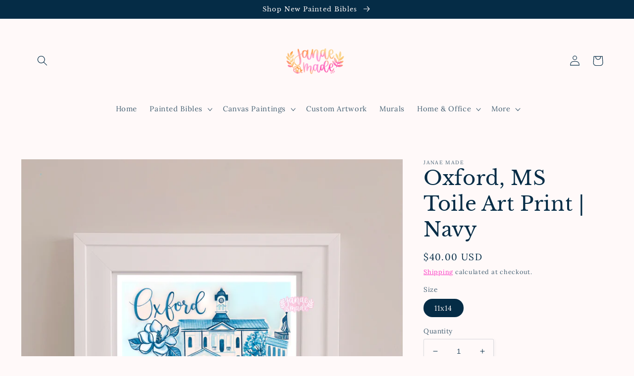

--- FILE ---
content_type: text/javascript; charset=utf-8
request_url: https://janaemade.com/products/oxford-ms-toile-art-print-navy.js
body_size: 1274
content:
{"id":7970512273560,"title":"Oxford, MS Toile Art Print | Navy","handle":"oxford-ms-toile-art-print-navy","description":"\u003cp\u003eThis elegantly painted toile print is an eye-catching addition to any space! This special piece is filled with Mississippi magnolias, shades of blue, and a variety of intricate brick detailing. \u003c\/p\u003e\n\u003cp\u003eThis is a physical art print that does not include a frame\u003c\/p\u003e\n\u003cp\u003e\u003cstrong\u003eProduct Details \u003c\/strong\u003e\u003c\/p\u003e\n\u003cp\u003e\u003cstrong\u003e-\u003c\/strong\u003eFreshly printed in the Janae Made studio on archival quality, textured matte paper\u003c\/p\u003e\n\u003cp\u003e-Print will have a white border so that the design is not completely flush to the edges leaving room for framing\/matting preferences\u003c\/p\u003e\n\u003cp\u003e-Paper is 60lb\/230gsm in weight with a 10 mil thickness\u003c\/p\u003e\n\u003cp\u003e-Linen texture\u003c\/p\u003e\n\u003cp\u003e-Signed by the artist \u003c\/p\u003e\n\u003cp\u003e\u003cstrong\u003eShipping\u003c\/strong\u003e\u003c\/p\u003e\n\u003cp\u003eArt prints are packed in a clear sleeve backed by a cardboard sheet for extra support. They are shipped in a flat rigid photo mailer. Order processing time is typically 1-3 business days. Shipping times vary but are typically 2-7 business days. \u003c\/p\u003e\n\u003cp\u003e\u003cstrong\u003eGet in touch\u003c\/strong\u003e\u003cstrong\u003e\u003c\/strong\u003e\u003c\/p\u003e\n\u003cp\u003eQuestions about your print or other products? Email hello@janaemade.com\u003c\/p\u003e\n\u003cp\u003eIt's always so fun to see Janae Made Artwork in their new homes! If you would like to share how you style your artwork in your space, tag us on instagram @janaemadeart or TikTok @janaemade. \u003c\/p\u003e\n\u003cp\u003e\u003cstrong\u003eAdditional Information\u003c\/strong\u003e\u003c\/p\u003e\n\u003cp\u003eAll prints are created from Janae Made hand painted, original artwork.\u003c\/p\u003e\n\u003cdiv id=\"wt-content-toggle-product-details-read-more\" class=\"wt-content-toggle__body wt-content-toggle__body--truncated-02 wt-content-toggle__body--truncated\" aria-hidden=\"false\" tabindex=\"-1\"\u003e\n\u003cp data-product-details-description-text-content=\"\" class=\"wt-text-body-01 wt-break-word\"\u003eThis purchase is for personal use only.\u003c\/p\u003e\n\u003c\/div\u003e\n\u003cp\u003eJanae Made \u003cspan data-mce-fragment=\"1\"\u003e© 2024 All rights reserved\u003c\/span\u003e\u003c\/p\u003e","published_at":"2025-06-06T20:52:31-04:00","created_at":"2024-03-18T11:54:59-04:00","vendor":"Janae Made","type":"Prints","tags":["Mississippi","Ole Miss","Oxford","Prints"],"price":4000,"price_min":4000,"price_max":4000,"available":true,"price_varies":false,"compare_at_price":null,"compare_at_price_min":0,"compare_at_price_max":0,"compare_at_price_varies":false,"variants":[{"id":43615908135064,"title":"11x14","option1":"11x14","option2":null,"option3":null,"sku":null,"requires_shipping":true,"taxable":true,"featured_image":null,"available":true,"name":"Oxford, MS Toile Art Print | Navy - 11x14","public_title":"11x14","options":["11x14"],"price":4000,"weight":0,"compare_at_price":null,"inventory_management":"shopify","barcode":null,"requires_selling_plan":false,"selling_plan_allocations":[]}],"images":["\/\/cdn.shopify.com\/s\/files\/1\/0424\/6428\/0728\/files\/Oxford_Toile_Framed.jpg?v=1711071529","\/\/cdn.shopify.com\/s\/files\/1\/0424\/6428\/0728\/files\/Oxford_Toile_Staged.jpg?v=1711071540"],"featured_image":"\/\/cdn.shopify.com\/s\/files\/1\/0424\/6428\/0728\/files\/Oxford_Toile_Framed.jpg?v=1711071529","options":[{"name":"Size","position":1,"values":["11x14"]}],"url":"\/products\/oxford-ms-toile-art-print-navy","media":[{"alt":null,"id":37452337807512,"position":1,"preview_image":{"aspect_ratio":0.762,"height":3894,"width":2967,"src":"https:\/\/cdn.shopify.com\/s\/files\/1\/0424\/6428\/0728\/files\/Oxford_Toile_Framed.jpg?v=1711071529"},"aspect_ratio":0.762,"height":3894,"media_type":"image","src":"https:\/\/cdn.shopify.com\/s\/files\/1\/0424\/6428\/0728\/files\/Oxford_Toile_Framed.jpg?v=1711071529","width":2967},{"alt":null,"id":37452339282072,"position":2,"preview_image":{"aspect_ratio":0.851,"height":2385,"width":2030,"src":"https:\/\/cdn.shopify.com\/s\/files\/1\/0424\/6428\/0728\/files\/Oxford_Toile_Staged.jpg?v=1711071540"},"aspect_ratio":0.851,"height":2385,"media_type":"image","src":"https:\/\/cdn.shopify.com\/s\/files\/1\/0424\/6428\/0728\/files\/Oxford_Toile_Staged.jpg?v=1711071540","width":2030}],"requires_selling_plan":false,"selling_plan_groups":[]}